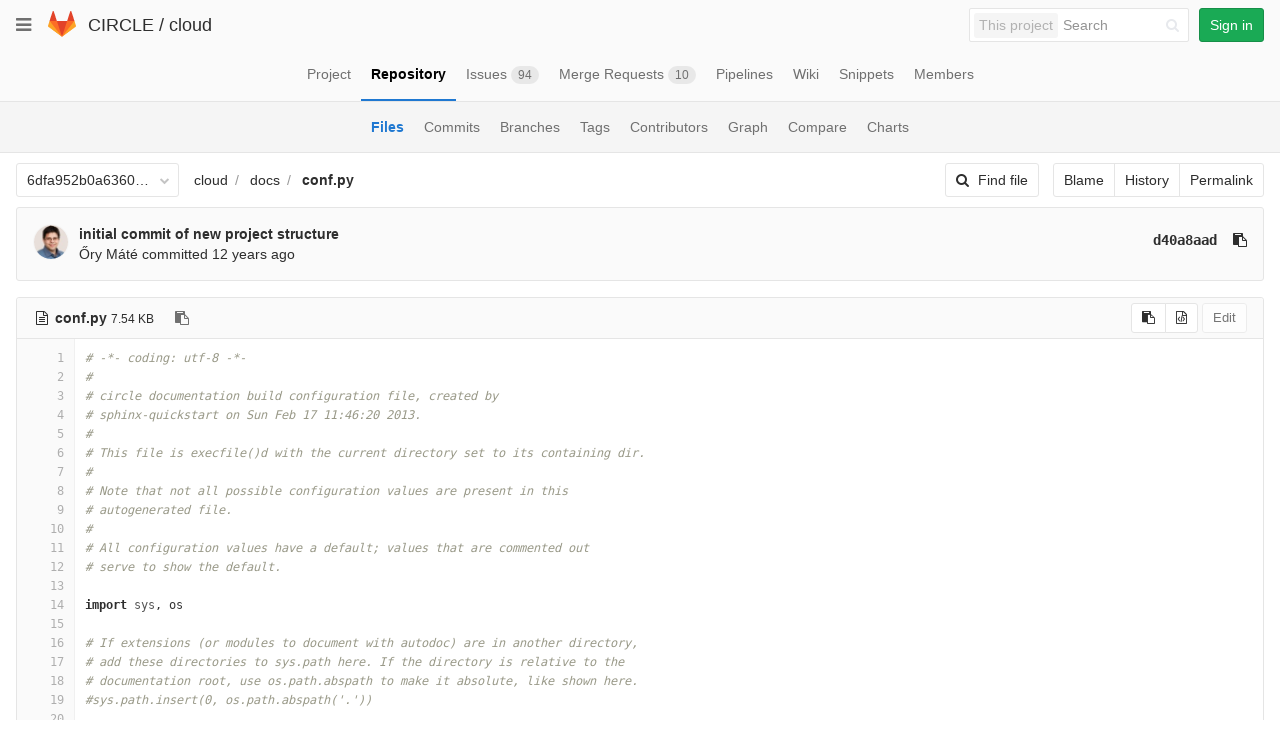

--- FILE ---
content_type: text/html; charset=utf-8
request_url: https://git.ik.bme.hu/circle/cloud/blob/6dfa952b0a636090ea274aeb217f718e950898e3/docs/conf.py
body_size: 21383
content:
<!DOCTYPE html>
<html class="" lang="en">
<head prefix="og: http://ogp.me/ns#">
<meta charset="utf-8">
<meta content="IE=edge" http-equiv="X-UA-Compatible">
<meta content="object" property="og:type">
<meta content="GitLab" property="og:site_name">
<meta content="docs/conf.py · 6dfa952b0a636090ea274aeb217f718e950898e3 · CIRCLE / cloud" property="og:title">
<meta content="The main repo. The full Django-based portal and cloud manager." property="og:description">
<meta content="https://git.ik.bme.hu/assets/gitlab_logo-7ae504fe4f68fdebb3c2034e36621930cd36ea87924c11ff65dbcb8ed50dca58.png" property="og:image">
<meta content="64" property="og:image:width">
<meta content="64" property="og:image:height">
<meta content="https://git.ik.bme.hu/circle/cloud/blob/6dfa952b0a636090ea274aeb217f718e950898e3/docs/conf.py" property="og:url">
<meta content="summary" property="twitter:card">
<meta content="docs/conf.py · 6dfa952b0a636090ea274aeb217f718e950898e3 · CIRCLE / cloud" property="twitter:title">
<meta content="The main repo. The full Django-based portal and cloud manager." property="twitter:description">
<meta content="https://git.ik.bme.hu/assets/gitlab_logo-7ae504fe4f68fdebb3c2034e36621930cd36ea87924c11ff65dbcb8ed50dca58.png" property="twitter:image">

<title>docs/conf.py · 6dfa952b0a636090ea274aeb217f718e950898e3 · CIRCLE / cloud · GitLab</title>
<meta content="The main repo. The full Django-based portal and cloud manager." name="description">
<link rel="shortcut icon" type="image/x-icon" href="/assets/favicon-075eba76312e8421991a0c1f89a89ee81678bcde72319dd3e8047e2a47cd3a42.ico" id="favicon" />
<link rel="stylesheet" media="all" href="/assets/application-59098f079af9cc1166b453f21a55d00b0dc9963391e0834564686d0525744c5d.css" />
<link rel="stylesheet" media="print" href="/assets/print-87b4ace0db1f79d91e4fe6e74435b66b71d70fee57ffbb72d0fade17374fcc6b.css" />


<script>
//<![CDATA[
window.gon={};gon.api_version="v4";gon.default_avatar_url="https:\/\/git.ik.bme.hu\/assets\/no_avatar-849f9c04a3a0d0cea2424ae97b27447dc64a7dbfae83c036c45b403392f0e8ba.png";gon.max_file_size=10;gon.asset_host=null;gon.webpack_public_path="\/assets\/webpack\/";gon.relative_url_root="";gon.shortcuts_path="\/help\/shortcuts";gon.user_color_scheme="white";gon.katex_css_url="\/assets\/katex-e46cafe9c3fa73920a7c2c063ee8bb0613e0cf85fd96a3aea25f8419c4bfcfba.css";gon.katex_js_url="\/assets\/katex-04bcf56379fcda0ee7c7a63f71d0fc15ffd2e014d017cd9d51fd6554dfccf40a.js";gon.gitlab_url="https:\/\/git.ik.bme.hu";gon.revision="77bfdac";gon.gitlab_logo="\/assets\/gitlab_logo-7ae504fe4f68fdebb3c2034e36621930cd36ea87924c11ff65dbcb8ed50dca58.png";
//]]>
</script>
<script src="/assets/webpack/webpack_runtime.125bfb4108579eec9ffa.bundle.js" defer="defer"></script>
<script src="/assets/webpack/common.017ed42f19870cbb16cc.bundle.js" defer="defer"></script>
<script src="/assets/webpack/locale.9b181b27a3ddb267508a.bundle.js" defer="defer"></script>
<script src="/assets/webpack/main.03f79a41a8751252e0b0.bundle.js" defer="defer"></script>



<script src="/assets/webpack/blob.6043bed197eb079db95f.bundle.js" defer="defer"></script>


<meta name="csrf-param" content="authenticity_token" />
<meta name="csrf-token" content="fgts6UxWXwdDrUfjrttb1q0s+hAz8x+CLr9ZPRJGoLnBmflAhMTNpk/Co1xybp2PTUICyeKbvE4eVXFRX5qvZg==" />
<meta content="origin-when-cross-origin" name="referrer">
<meta content="width=device-width, initial-scale=1, maximum-scale=1" name="viewport">
<meta content="#474D57" name="theme-color">
<link rel="apple-touch-icon" type="image/x-icon" href="/assets/touch-icon-iphone-5a9cee0e8a51212e70b90c87c12f382c428870c0ff67d1eb034d884b78d2dae7.png" />
<link rel="apple-touch-icon" type="image/x-icon" href="/assets/touch-icon-ipad-a6eec6aeb9da138e507593b464fdac213047e49d3093fc30e90d9a995df83ba3.png" sizes="76x76" />
<link rel="apple-touch-icon" type="image/x-icon" href="/assets/touch-icon-iphone-retina-72e2aadf86513a56e050e7f0f2355deaa19cc17ed97bbe5147847f2748e5a3e3.png" sizes="120x120" />
<link rel="apple-touch-icon" type="image/x-icon" href="/assets/touch-icon-ipad-retina-8ebe416f5313483d9c1bc772b5bbe03ecad52a54eba443e5215a22caed2a16a2.png" sizes="152x152" />
<link color="rgb(226, 67, 41)" href="/assets/logo-d36b5212042cebc89b96df4bf6ac24e43db316143e89926c0db839ff694d2de4.svg" rel="mask-icon">
<meta content="/assets/msapplication-tile-1196ec67452f618d39cdd85e2e3a542f76574c071051ae7effbfde01710eb17d.png" name="msapplication-TileImage">
<meta content="#30353E" name="msapplication-TileColor">




</head>

<body class="" data-find-file="/circle/cloud/find_file/6dfa952b0a636090ea274aeb217f718e950898e3" data-group="" data-page="projects:blob:show" data-project="cloud">


<header class="navbar navbar-gitlab with-horizontal-nav">
<div class="navbar-border"></div>
<a class="sr-only gl-accessibility" href="#content-body" tabindex="1">Skip to content</a>
<div class="container-fluid">
<div class="header-content">
<div class="dropdown global-dropdown">
<button class="global-dropdown-toggle" data-toggle="dropdown" type="button">
<span class="sr-only">Toggle navigation</span>
<i aria-hidden="true" data-hidden="true" class="fa fa-bars"></i>
</button>
<div class="dropdown-menu-nav global-dropdown-menu">
<ul>
<li class="home"><a title="Projects" class="dashboard-shortcuts-projects" href="/explore"><div class="shortcut-mappings">
<div class="key">
<i aria-label="hidden" class="fa fa-arrow-up"></i>
P
</div>
</div>
<span>
Projects
</span>
</a></li><li class=""><a title="Groups" class="dashboard-shortcuts-groups" href="/explore/groups"><div class="shortcut-mappings">
<div class="key">
<i aria-label="hidden" class="fa fa-arrow-up"></i>
G
</div>
</div>
<span>
Groups
</span>
</a></li><li class=""><a title="Snippets" class="dashboard-shortcuts-snippets" href="/explore/snippets"><div class="shortcut-mappings">
<div class="key">
<i aria-label="hidden" class="fa fa-arrow-up"></i>
S
</div>
</div>
<span>
Snippets
</span>
</a></li><li class="divider"></li>
<li class=""><a title="Help" href="/help"><span>
Help
</span>
</a></li></ul>

</div>
</div>
<div class="header-logo">
<a class="home" title="Dashboard" id="logo" href="/"><svg width="28" height="28" class="tanuki-logo" viewBox="0 0 36 36">
  <path class="tanuki-shape tanuki-left-ear" fill="#e24329" d="M2 14l9.38 9v-9l-4-12.28c-.205-.632-1.176-.632-1.38 0z"/>
  <path class="tanuki-shape tanuki-right-ear" fill="#e24329" d="M34 14l-9.38 9v-9l4-12.28c.205-.632 1.176-.632 1.38 0z"/>
  <path class="tanuki-shape tanuki-nose" fill="#e24329" d="M18,34.38 3,14 33,14 Z"/>
  <path class="tanuki-shape tanuki-left-eye" fill="#fc6d26" d="M18,34.38 11.38,14 2,14 6,25Z"/>
  <path class="tanuki-shape tanuki-right-eye" fill="#fc6d26" d="M18,34.38 24.62,14 34,14 30,25Z"/>
  <path class="tanuki-shape tanuki-left-cheek" fill="#fca326" d="M2 14L.1 20.16c-.18.565 0 1.2.5 1.56l17.42 12.66z"/>
  <path class="tanuki-shape tanuki-right-cheek" fill="#fca326" d="M34 14l1.9 6.16c.18.565 0 1.2-.5 1.56L18 34.38z"/>
</svg>

</a></div>
<div class="title-container js-title-container">
<h1 class="initializing title"><span class="group-title"><a class="group-path " href="/circle">CIRCLE</a></span> / <a class="project-item-select-holder" href="/circle/cloud">cloud</a></h1>
</div>
<div class="navbar-collapse collapse">
<ul class="nav navbar-nav">
<li class="hidden-sm hidden-xs">
<div class="has-location-badge search search-form">
<form class="navbar-form" action="/search" accept-charset="UTF-8" method="get"><input name="utf8" type="hidden" value="&#x2713;" /><div class="search-input-container">
<div class="location-badge">This project</div>
<div class="search-input-wrap">
<div class="dropdown" data-url="/search/autocomplete">
<input type="search" name="search" id="search" placeholder="Search" class="search-input dropdown-menu-toggle no-outline js-search-dashboard-options" spellcheck="false" tabindex="1" autocomplete="off" data-toggle="dropdown" data-issues-path="https://git.ik.bme.hu/dashboard/issues" data-mr-path="https://git.ik.bme.hu/dashboard/merge_requests" aria-label="Search" />
<div class="dropdown-menu dropdown-select">
<div class="dropdown-content"><ul>
<li>
<a class="is-focused dropdown-menu-empty-link">
Loading...
</a>
</li>
</ul>
</div><div class="dropdown-loading"><i aria-hidden="true" data-hidden="true" class="fa fa-spinner fa-spin"></i></div>
</div>
<i class="search-icon"></i>
<i class="clear-icon js-clear-input"></i>
</div>
</div>
</div>
<input type="hidden" name="group_id" id="group_id" class="js-search-group-options" />
<input type="hidden" name="project_id" id="search_project_id" value="11" class="js-search-project-options" data-project-path="cloud" data-name="cloud" data-issues-path="/circle/cloud/issues" data-mr-path="/circle/cloud/merge_requests" />
<input type="hidden" name="search_code" id="search_code" value="true" />
<input type="hidden" name="repository_ref" id="repository_ref" value="6dfa952b0a636090ea274aeb217f718e950898e3" />

<div class="search-autocomplete-opts hide" data-autocomplete-path="/search/autocomplete" data-autocomplete-project-id="11" data-autocomplete-project-ref="6dfa952b0a636090ea274aeb217f718e950898e3"></div>
</form></div>

</li>
<li class="visible-sm-inline-block visible-xs-inline-block">
<a title="Search" aria-label="Search" data-toggle="tooltip" data-placement="bottom" data-container="body" href="/search"><i aria-hidden="true" data-hidden="true" class="fa fa-search"></i>
</a></li>
<li>
<div>
<a class="btn btn-sign-in btn-success" href="/users/sign_in?redirect_to_referer=yes">Sign in</a>
</div>
</li>
</ul>
</div>
<button class="navbar-toggle" type="button">
<span class="sr-only">Toggle navigation</span>
<i aria-hidden="true" data-hidden="true" class="fa fa-ellipsis-v"></i>
</button>
<div class="js-dropdown-menu-projects">
<div class="dropdown-menu dropdown-select dropdown-menu-projects">
<div class="dropdown-title"><span>Go to a project</span><button class="dropdown-title-button dropdown-menu-close" aria-label="Close" type="button"><i aria-hidden="true" data-hidden="true" class="fa fa-times dropdown-menu-close-icon"></i></button></div>
<div class="dropdown-input"><input type="search" id="" class="dropdown-input-field" placeholder="Search your projects" autocomplete="off" /><i aria-hidden="true" data-hidden="true" class="fa fa-search dropdown-input-search"></i><i role="button" aria-hidden="true" data-hidden="true" class="fa fa-times dropdown-input-clear js-dropdown-input-clear"></i></div>
<div class="dropdown-content"></div>
<div class="dropdown-loading"><i aria-hidden="true" data-hidden="true" class="fa fa-spinner fa-spin"></i></div>
</div>
</div>

</div>
</div>
</header>


<div class="page-with-sidebar">
<div class="layout-nav">
<div class="container-fluid">
<div class="scrolling-tabs-container">
<div class="fade-left">
<i aria-hidden="true" data-hidden="true" class="fa fa-angle-left"></i>
</div>
<div class="fade-right">
<i aria-hidden="true" data-hidden="true" class="fa fa-angle-right"></i>
</div>
<ul class="nav-links scrolling-tabs">
<li class="home"><a title="Project" class="shortcuts-project" href="/circle/cloud"><span>
Project
</span>
</a></li><li class="active"><a title="Repository" class="shortcuts-tree" href="/circle/cloud/tree/6dfa952b0a636090ea274aeb217f718e950898e3"><span>
Repository
</span>
</a></li><li class=""><a title="Issues" class="shortcuts-issues" href="/circle/cloud/issues"><span>
Issues
<span class="badge count issue_counter">94</span>
</span>
</a></li><li class=""><a title="Merge Requests" class="shortcuts-merge_requests" href="/circle/cloud/merge_requests"><span>
Merge Requests
<span class="badge count merge_counter js-merge-counter">10</span>
</span>
</a></li><li class=""><a title="Pipelines" class="shortcuts-pipelines" href="/circle/cloud/pipelines"><span>
Pipelines
</span>
</a></li><li class=""><a title="Wiki" class="shortcuts-wiki" href="/circle/cloud/wikis/home"><span>
Wiki
</span>
</a></li><li class=""><a title="Snippets" class="shortcuts-snippets" href="/circle/cloud/snippets"><span>
Snippets
</span>
</a></li><li class=""><a title="Members" class="shortcuts-members" href="/circle/cloud/project_members"><span>
Members
</span>
</a></li><li class="hidden">
<a title="Activity" class="shortcuts-project-activity" href="/circle/cloud/activity"><span>
Activity
</span>
</a></li>
<li class="hidden">
<a title="Network" class="shortcuts-network" href="/circle/cloud/network/6dfa952b0a636090ea274aeb217f718e950898e3">Graph
</a></li>
<li class="hidden">
<a title="Charts" class="shortcuts-repository-charts" href="/circle/cloud/graphs/6dfa952b0a636090ea274aeb217f718e950898e3/charts">Charts
</a></li>
<li class="hidden">
<a class="shortcuts-new-issue" href="/circle/cloud/issues/new">Create a new issue
</a></li>
<li class="hidden">
<a title="Jobs" class="shortcuts-builds" href="/circle/cloud/-/jobs">Jobs
</a></li>
<li class="hidden">
<a title="Commits" class="shortcuts-commits" href="/circle/cloud/commits/6dfa952b0a636090ea274aeb217f718e950898e3">Commits
</a></li>
<li class="hidden">
<a title="Issue Boards" class="shortcuts-issue-boards" href="/circle/cloud/boards">Issue Boards</a>
</li>
</ul>
</div>

</div>
</div>
<div class="scrolling-tabs-container sub-nav-scroll">
<div class="fade-left">
<i aria-hidden="true" data-hidden="true" class="fa fa-angle-left"></i>
</div>
<div class="fade-right">
<i aria-hidden="true" data-hidden="true" class="fa fa-angle-right"></i>
</div>

<div class="nav-links sub-nav scrolling-tabs">
<ul class="container-fluid container-limited">
<li class="active"><a href="/circle/cloud/tree/6dfa952b0a636090ea274aeb217f718e950898e3">Files
</a></li><li class=""><a href="/circle/cloud/commits/6dfa952b0a636090ea274aeb217f718e950898e3">Commits
</a></li><li class=""><a href="/circle/cloud/branches">Branches
</a></li><li class=""><a href="/circle/cloud/tags">Tags
</a></li><li class=""><a href="/circle/cloud/graphs/6dfa952b0a636090ea274aeb217f718e950898e3">Contributors
</a></li><li class=""><a href="/circle/cloud/network/6dfa952b0a636090ea274aeb217f718e950898e3">Graph
</a></li><li class=""><a href="/circle/cloud/compare?from=master&amp;to=6dfa952b0a636090ea274aeb217f718e950898e3">Compare
</a></li><li class=""><a href="/circle/cloud/graphs/6dfa952b0a636090ea274aeb217f718e950898e3/charts">Charts
</a></li></ul>
</div>
</div>

<div class="content-wrapper page-with-layout-nav page-with-sub-nav">
<div class="alert-wrapper">

<div class="flash-container flash-container-page">
</div>


</div>
<div class=" ">
<div class="content" id="content-body">


<div class="container-fluid container-limited">
<div class="tree-holder" id="tree-holder">
<div class="nav-block">
<div class="tree-ref-container">
<div class="tree-ref-holder">
<form class="project-refs-form" action="/circle/cloud/refs/switch" accept-charset="UTF-8" method="get"><input name="utf8" type="hidden" value="&#x2713;" /><input type="hidden" name="destination" id="destination" value="blob" />
<input type="hidden" name="path" id="path" value="docs/conf.py" />
<div class="dropdown">
<button class="dropdown-menu-toggle js-project-refs-dropdown" type="button" data-toggle="dropdown" data-selected="6dfa952b0a636090ea274aeb217f718e950898e3" data-ref="6dfa952b0a636090ea274aeb217f718e950898e3" data-refs-url="/circle/cloud/refs" data-field-name="ref" data-submit-form-on-click="true" data-visit="true"><span class="dropdown-toggle-text ">6dfa952b0a636090ea274aeb217f718e950898e3</span><i aria-hidden="true" data-hidden="true" class="fa fa-chevron-down"></i></button>
<div class="dropdown-menu dropdown-menu-selectable git-revision-dropdown">
<div class="dropdown-title"><span>Switch branch/tag</span><button class="dropdown-title-button dropdown-menu-close" aria-label="Close" type="button"><i aria-hidden="true" data-hidden="true" class="fa fa-times dropdown-menu-close-icon"></i></button></div>
<div class="dropdown-input"><input type="search" id="" class="dropdown-input-field" placeholder="Search branches and tags" autocomplete="off" /><i aria-hidden="true" data-hidden="true" class="fa fa-search dropdown-input-search"></i><i role="button" aria-hidden="true" data-hidden="true" class="fa fa-times dropdown-input-clear js-dropdown-input-clear"></i></div>
<div class="dropdown-content"></div>
<div class="dropdown-loading"><i aria-hidden="true" data-hidden="true" class="fa fa-spinner fa-spin"></i></div>
</div>
</div>
</form>
</div>
<ul class="breadcrumb repo-breadcrumb">
<li>
<a href="/circle/cloud/tree/6dfa952b0a636090ea274aeb217f718e950898e3">cloud
</a></li>
<li>
<a href="/circle/cloud/tree/6dfa952b0a636090ea274aeb217f718e950898e3/docs">docs</a>
</li>
<li>
<a href="/circle/cloud/blob/6dfa952b0a636090ea274aeb217f718e950898e3/docs/conf.py"><strong>conf.py</strong>
</a></li>
</ul>
</div>
<div class="tree-controls">
<a class="btn shortcuts-find-file" rel="nofollow" href="/circle/cloud/find_file/6dfa952b0a636090ea274aeb217f718e950898e3"><i aria-hidden="true" data-hidden="true" class="fa fa-search"></i>
<span>Find file</span>
</a>
<div class="btn-group" role="group"><a class="btn js-blob-blame-link" href="/circle/cloud/blame/6dfa952b0a636090ea274aeb217f718e950898e3/docs/conf.py">Blame</a><a class="btn" href="/circle/cloud/commits/6dfa952b0a636090ea274aeb217f718e950898e3/docs/conf.py">History</a><a class="btn js-data-file-blob-permalink-url" href="/circle/cloud/blob/6dfa952b0a636090ea274aeb217f718e950898e3/docs/conf.py">Permalink</a></div>
</div>
</div>

<div class="info-well hidden-xs">
<div class="well-segment">
<ul class="blob-commit-info">
<li class="commit flex-row js-toggle-container" id="commit-d40a8aad">
<div class="avatar-cell hidden-xs">
<a href="/orymate"><img class="avatar has-tooltip s36 hidden-xs  lazy" alt="Őry Máté&#39;s avatar" title="Őry Máté" data-container="body" data-src="https://secure.gravatar.com/avatar/18f41317569ef1cd1085460e300b6721?s=72&amp;d=identicon" src="[data-uri]" /></a>
</div>
<div class="commit-detail">
<div class="commit-content">
<a class="commit-row-message item-title" href="/circle/cloud/commit/d40a8aad3555dcfa34b3b95afcaf30252f8d977b">initial commit of new project structure</a>
<span class="commit-row-message visible-xs-inline">
&middot;
d40a8aad
</span>
<div class="commiter">
<a class="commit-author-link has-tooltip" title="ory.mate@cloud.bme.hu" href="/orymate">Őry Máté</a> committed <time class="js-timeago" title="Sep 3, 2013 1:12pm" datetime="2013-09-03T11:12:11Z" data-toggle="tooltip" data-placement="top" data-container="body">Sep 03, 2013</time>
</div>
</div>
<div class="commit-actions hidden-xs">

<a class="commit-sha btn btn-transparent" href="/circle/cloud/commit/d40a8aad3555dcfa34b3b95afcaf30252f8d977b">d40a8aad</a>
<button class="btn btn-clipboard btn-transparent" data-toggle="tooltip" data-placement="bottom" data-container="body" data-title="Copy commit SHA to clipboard" data-clipboard-text="d40a8aad3555dcfa34b3b95afcaf30252f8d977b" type="button" title="Copy commit SHA to clipboard" aria-label="Copy commit SHA to clipboard"><i aria-hidden="true" aria-hidden="true" data-hidden="true" class="fa fa-clipboard"></i></button>

</div>
</div>
</li>

</ul>
</div>

</div>
<div class="blob-content-holder" id="blob-content-holder">
<article class="file-holder">
<div class="js-file-title file-title-flex-parent">
<div class="file-header-content">
<i aria-hidden="true" data-hidden="true" class="fa fa-file-text-o fa-fw"></i>
<strong class="file-title-name">
conf.py
</strong>
<button class="btn btn-clipboard btn-transparent prepend-left-5" data-toggle="tooltip" data-placement="bottom" data-container="body" data-class="btn-clipboard btn-transparent prepend-left-5" data-title="Copy file path to clipboard" data-clipboard-text="{&quot;text&quot;:&quot;docs/conf.py&quot;,&quot;gfm&quot;:&quot;`docs/conf.py`&quot;}" type="button" title="Copy file path to clipboard" aria-label="Copy file path to clipboard"><i aria-hidden="true" aria-hidden="true" data-hidden="true" class="fa fa-clipboard"></i></button>
<small>
7.54 KB
</small>
</div>

<div class="file-actions hidden-xs">

<div class="btn-group" role="group"><button class="btn btn btn-sm js-copy-blob-source-btn" data-toggle="tooltip" data-placement="bottom" data-container="body" data-class="btn btn-sm js-copy-blob-source-btn" data-title="Copy source to clipboard" data-clipboard-target=".blob-content[data-blob-id=&#39;f69a9447a36574716111a0358c175befe6b6c93f&#39;]" type="button" title="Copy source to clipboard" aria-label="Copy source to clipboard"><i aria-hidden="true" aria-hidden="true" data-hidden="true" class="fa fa-clipboard"></i></button><a class="btn btn-sm has-tooltip" target="_blank" rel="noopener noreferrer" title="Open raw" data-container="body" href="/circle/cloud/raw/6dfa952b0a636090ea274aeb217f718e950898e3/docs/conf.py"><i aria-hidden="true" data-hidden="true" class="fa fa-file-code-o"></i></a></div>
<div class="btn-group" role="group"><button name="button" type="submit" class="btn js-edit-blob  disabled has-tooltip" title="You can only edit files when you are on a branch" data-container="body">Edit</button></div>
</div>
</div>


<div class="blob-viewer" data-type="simple" data-url="/circle/cloud/blob/6dfa952b0a636090ea274aeb217f718e950898e3/docs/conf.py?format=json&amp;viewer=simple">
<div class="text-center prepend-top-default append-bottom-default">
<i aria-hidden="true" aria-label="Loading content…" class="fa fa-spinner fa-spin fa-2x"></i>
</div>

</div>


</article>
</div>

</div>
</div>

</div>
</div>
</div>
</div>


</body>
</html>

